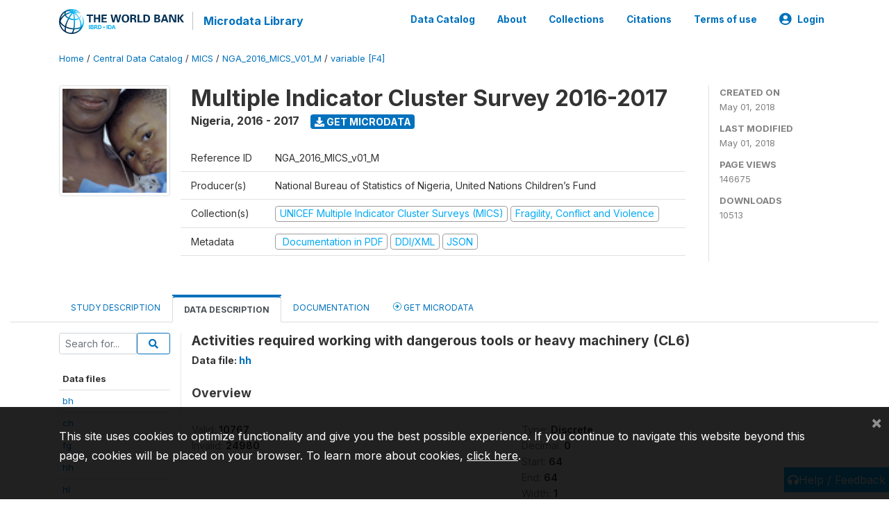

--- FILE ---
content_type: application/javascript; charset=utf-8
request_url: https://by2.uservoice.com/t2/136660/web/track.js?_=1769138211180&s=0&c=__uvSessionData0&d=eyJlIjp7InUiOiJodHRwczovL21pY3JvZGF0YS53b3JsZGJhbmsub3JnL2luZGV4LnBocC9jYXRhbG9nLzMwMDIvdmFyaWFibGUvRjQvVjQ2NT9uYW1lPUNMNiIsInIiOiIifX0%3D
body_size: 31
content:
__uvSessionData0({"uvts":"f93e3269-daf2-4861-48e5-26716ae1e8a4"});